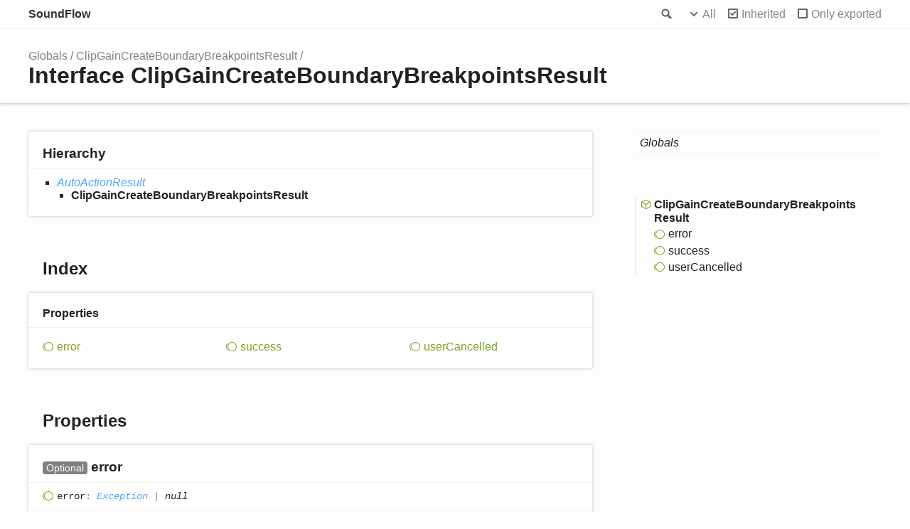

--- FILE ---
content_type: text/html; charset=utf-8
request_url: https://soundflow.org/docs/api/interfaces/clipgaincreateboundarybreakpointsresult
body_size: 1148
content:
<!doctype html>
<html class="default no-js">
<head>
	<meta charset="utf-8">
	<meta http-equiv="X-UA-Compatible" content="IE=edge">
	<title>ClipGainCreateBoundaryBreakpointsResult | SoundFlow</title>
	<meta name="description" content="Documentation for SoundFlow">
	<meta name="viewport" content="width=device-width, initial-scale=1">
	<link rel="stylesheet" href="/docs/api/assets/css/main.css">
</head>
<body>
<header>
	<div class="tsd-page-toolbar">
		<div class="container">
			<div class="table-wrap">
				<div class="table-cell" id="tsd-search" data-index="/docs/api/assets/js/search.json" data-base="..">
					<div class="field">
						<label for="tsd-search-field" class="tsd-widget search no-caption">Search</label>
						<input id="tsd-search-field" type="text" />
					</div>
					<ul class="results">
						<li class="state loading">Preparing search index...</li>
						<li class="state failure">The search index is not available</li>
					</ul>
					<a href="../index" class="title">SoundFlow</a>
				</div>
				<div class="table-cell" id="tsd-widgets">
					<div id="tsd-filter">
						<a href="#" class="tsd-widget options no-caption" data-toggle="options">Options</a>
						<div class="tsd-filter-group">
							<div class="tsd-select" id="tsd-filter-visibility">
								<span class="tsd-select-label">All</span>
								<ul class="tsd-select-list">
									<li data-value="public">Public</li>
									<li data-value="protected">Public/Protected</li>
									<li data-value="private" class="selected">All</li>
								</ul>
							</div>
							<input type="checkbox" id="tsd-filter-inherited" checked />
							<label class="tsd-widget" for="tsd-filter-inherited">Inherited</label>
							<input type="checkbox" id="tsd-filter-only-exported" />
							<label class="tsd-widget" for="tsd-filter-only-exported">Only exported</label>
						</div>
					</div>
					<a href="#" class="tsd-widget menu no-caption" data-toggle="menu">Menu</a>
				</div>
			</div>
		</div>
	</div>
	<div class="tsd-page-title">
		<div class="container">
			<ul class="tsd-breadcrumb">
				<li>
					<a href="../globals">Globals</a>
				</li>
				<li>
					<a href="clipgaincreateboundarybreakpointsresult">ClipGainCreateBoundaryBreakpointsResult</a>
				</li>
			</ul>
			<h1>Interface ClipGainCreateBoundaryBreakpointsResult</h1>
		</div>
	</div>
</header>
<div class="container container-main">
	<div class="row">
		<div class="col-8 col-content">
			<section class="tsd-panel tsd-hierarchy">
				<h3>Hierarchy</h3>
				<ul class="tsd-hierarchy">
					<li>
						<a href="autoactionresult" class="tsd-signature-type">AutoActionResult</a>
						<ul class="tsd-hierarchy">
							<li>
								<span class="target">ClipGainCreateBoundaryBreakpointsResult</span>
							</li>
						</ul>
					</li>
				</ul>
			</section>
			<section class="tsd-panel-group tsd-index-group">
				<h2>Index</h2>
				<section class="tsd-panel tsd-index-panel">
					<div class="tsd-index-content">
						<section class="tsd-index-section tsd-is-inherited">
							<h3>Properties</h3>
							<ul class="tsd-index-list">
								<li class="tsd-kind-property tsd-parent-kind-interface tsd-is-inherited"><a href="clipgaincreateboundarybreakpointsresult#error" class="tsd-kind-icon">error</a></li>
								<li class="tsd-kind-property tsd-parent-kind-interface tsd-is-inherited"><a href="clipgaincreateboundarybreakpointsresult#success" class="tsd-kind-icon">success</a></li>
								<li class="tsd-kind-property tsd-parent-kind-interface tsd-is-inherited"><a href="clipgaincreateboundarybreakpointsresult#usercancelled" class="tsd-kind-icon">user<wbr>Cancelled</a></li>
							</ul>
						</section>
					</div>
				</section>
			</section>
			<section class="tsd-panel-group tsd-member-group tsd-is-inherited">
				<h2>Properties</h2>
				<section class="tsd-panel tsd-member tsd-kind-property tsd-parent-kind-interface tsd-is-inherited">
					<a name="error" class="tsd-anchor"></a>
					<h3><span class="tsd-flag ts-flagOptional">Optional</span> error</h3>
					<div class="tsd-signature tsd-kind-icon">error<span class="tsd-signature-symbol">:</span> <a href="exception" class="tsd-signature-type">Exception</a><span class="tsd-signature-symbol"> | </span><span class="tsd-signature-type">null</span></div>
					<aside class="tsd-sources">
						<p>Inherited from <a href="autoactionresult">AutoActionResult</a>.<a href="autoactionresult#error">error</a></p>
						<ul>
							<li>Defined in sfgui/app/_data/typings-web.d.ts:8</li>
						</ul>
					</aside>
				</section>
				<section class="tsd-panel tsd-member tsd-kind-property tsd-parent-kind-interface tsd-is-inherited">
					<a name="success" class="tsd-anchor"></a>
					<h3><span class="tsd-flag ts-flagOptional">Optional</span> success</h3>
					<div class="tsd-signature tsd-kind-icon">success<span class="tsd-signature-symbol">:</span> <span class="tsd-signature-type">boolean</span><span class="tsd-signature-symbol"> | </span><span class="tsd-signature-type">null</span></div>
					<aside class="tsd-sources">
						<p>Inherited from <a href="autoactionresult">AutoActionResult</a>.<a href="autoactionresult#success">success</a></p>
						<ul>
							<li>Defined in sfgui/app/_data/typings-web.d.ts:7</li>
						</ul>
					</aside>
				</section>
				<section class="tsd-panel tsd-member tsd-kind-property tsd-parent-kind-interface tsd-is-inherited">
					<a name="usercancelled" class="tsd-anchor"></a>
					<h3><span class="tsd-flag ts-flagOptional">Optional</span> user<wbr>Cancelled</h3>
					<div class="tsd-signature tsd-kind-icon">user<wbr>Cancelled<span class="tsd-signature-symbol">:</span> <span class="tsd-signature-type">boolean</span><span class="tsd-signature-symbol"> | </span><span class="tsd-signature-type">null</span></div>
					<aside class="tsd-sources">
						<p>Inherited from <a href="autoactionresult">AutoActionResult</a>.<a href="autoactionresult#usercancelled">userCancelled</a></p>
						<ul>
							<li>Defined in sfgui/app/_data/typings-web.d.ts:9</li>
						</ul>
					</aside>
				</section>
			</section>
		</div>
		<div class="col-4 col-menu menu-sticky-wrap menu-highlight">
			<nav class="tsd-navigation primary">
				<ul>
					<li class="globals  ">
						<a href="../globals"><em>Globals</em></a>
					</li>
				</ul>
			</nav>
			<nav class="tsd-navigation secondary menu-sticky">
				<ul class="before-current">
				</ul>
				<ul class="current">
					<li class="current tsd-kind-interface">
						<a href="clipgaincreateboundarybreakpointsresult" class="tsd-kind-icon">Clip<wbr>Gain<wbr>Create<wbr>Boundary<wbr>Breakpoints<wbr>Result</a>
						<ul>
							<li class=" tsd-kind-property tsd-parent-kind-interface tsd-is-inherited">
								<a href="clipgaincreateboundarybreakpointsresult#error" class="tsd-kind-icon">error</a>
							</li>
							<li class=" tsd-kind-property tsd-parent-kind-interface tsd-is-inherited">
								<a href="clipgaincreateboundarybreakpointsresult#success" class="tsd-kind-icon">success</a>
							</li>
							<li class=" tsd-kind-property tsd-parent-kind-interface tsd-is-inherited">
								<a href="clipgaincreateboundarybreakpointsresult#usercancelled" class="tsd-kind-icon">user<wbr>Cancelled</a>
							</li>
						</ul>
					</li>
				</ul>
				<ul class="after-current">
				</ul>
			</nav>
		</div>
	</div>
</div>
<footer class="with-border-bottom">
	<div class="container">
		<h2>Legend</h2>
		<div class="tsd-legend-group">
			<ul class="tsd-legend">
				<li class="tsd-kind-property tsd-parent-kind-interface"><span class="tsd-kind-icon">Property</span></li>
				<li class="tsd-kind-method tsd-parent-kind-interface"><span class="tsd-kind-icon">Method</span></li>
			</ul>
		</div>
	</div>
</footer>
<div class="container tsd-generator">
	<p>Generated using <a href="https://typedoc.org/" target="_blank">TypeDoc</a></p>
</div>
<div class="overlay"></div>
<script src="/docs/api/assets/js/main.js"></script>
</body>
</html>

--- FILE ---
content_type: text/javascript; charset=utf-8
request_url: https://soundflow.org/docs/api/assets/js/main.js
body_size: 11497
content:
!function(){var e=function(t){var r=new e.Builder;return r.pipeline.add(e.trimmer,e.stopWordFilter,e.stemmer),r.searchPipeline.add(e.stemmer),t.call(r,r),r.build()};e.version="2.3.7",e.utils={},e.utils.warn=function(e){return function(t){e.console&&console.warn&&console.warn(t)}}(this),e.utils.asString=function(e){return null==e?"":e.toString()},e.utils.clone=function(e){if(null==e)return e;for(var t=Object.create(null),r=Object.keys(e),i=0;i<r.length;i++){var n=r[i],s=e[n];if(Array.isArray(s))t[n]=s.slice();else{if("string"!=typeof s&&"number"!=typeof s&&"boolean"!=typeof s)throw new TypeError("clone is not deep and does not support nested objects");t[n]=s}}return t},e.FieldRef=function(e,t,r){this.docRef=e,this.fieldName=t,this._stringValue=r},e.FieldRef.joiner="/",e.FieldRef.fromString=function(t){var r=t.indexOf(e.FieldRef.joiner);if(-1===r)throw"malformed field ref string";var i=t.slice(0,r),n=t.slice(r+1);return new e.FieldRef(n,i,t)},e.FieldRef.prototype.toString=function(){return null==this._stringValue&&(this._stringValue=this.fieldName+e.FieldRef.joiner+this.docRef),this._stringValue},e.Set=function(e){if(this.elements=Object.create(null),e){this.length=e.length;for(var t=0;t<this.length;t++)this.elements[e[t]]=!0}else this.length=0},e.Set.complete={intersect:function(e){return e},union:function(e){return e},contains:function(){return!0}},e.Set.empty={intersect:function(){return this},union:function(e){return e},contains:function(){return!1}},e.Set.prototype.contains=function(e){return!!this.elements[e]},e.Set.prototype.intersect=function(t){var r,i,n,s=[];if(t===e.Set.complete)return this;if(t===e.Set.empty)return t;i=this.length<t.length?(r=this,t):(r=t,this),n=Object.keys(r.elements);for(var o=0;o<n.length;o++){var a=n[o];a in i.elements&&s.push(a)}return new e.Set(s)},e.Set.prototype.union=function(t){return t===e.Set.complete?e.Set.complete:t===e.Set.empty?this:new e.Set(Object.keys(this.elements).concat(Object.keys(t.elements)))},e.idf=function(e,t){var r=0;for(var i in e)"_index"!=i&&(r+=Object.keys(e[i]).length);var n=(t-r+.5)/(r+.5);return Math.log(1+Math.abs(n))},e.Token=function(e,t){this.str=e||"",this.metadata=t||{}},e.Token.prototype.toString=function(){return this.str},e.Token.prototype.update=function(e){return this.str=e(this.str,this.metadata),this},e.Token.prototype.clone=function(t){return t=t||function(e){return e},new e.Token(t(this.str,this.metadata),this.metadata)},e.tokenizer=function(t,r){if(null==t||null==t)return[];if(Array.isArray(t))return t.map(function(t){return new e.Token(e.utils.asString(t).toLowerCase(),e.utils.clone(r))});for(var i=t.toString().toLowerCase(),n=i.length,s=[],o=0,a=0;o<=n;o++){var l=o-a;if(i.charAt(o).match(e.tokenizer.separator)||o==n){if(0<l){var c=e.utils.clone(r)||{};c.position=[a,l],c.index=s.length,s.push(new e.Token(i.slice(a,o),c))}a=o+1}}return s},e.tokenizer.separator=/[\s\-]+/,e.Pipeline=function(){this._stack=[]},e.Pipeline.registeredFunctions=Object.create(null),e.Pipeline.registerFunction=function(t,r){r in this.registeredFunctions&&e.utils.warn("Overwriting existing registered function: "+r),t.label=r,e.Pipeline.registeredFunctions[t.label]=t},e.Pipeline.warnIfFunctionNotRegistered=function(t){t.label&&t.label in this.registeredFunctions||e.utils.warn("Function is not registered with pipeline. This may cause problems when serialising the index.\n",t)},e.Pipeline.load=function(t){var r=new e.Pipeline;return t.forEach(function(t){var i=e.Pipeline.registeredFunctions[t];if(!i)throw new Error("Cannot load unregistered function: "+t);r.add(i)}),r},e.Pipeline.prototype.add=function(){Array.prototype.slice.call(arguments).forEach(function(t){e.Pipeline.warnIfFunctionNotRegistered(t),this._stack.push(t)},this)},e.Pipeline.prototype.after=function(t,r){e.Pipeline.warnIfFunctionNotRegistered(r);var i=this._stack.indexOf(t);if(-1==i)throw new Error("Cannot find existingFn");i+=1,this._stack.splice(i,0,r)},e.Pipeline.prototype.before=function(t,r){e.Pipeline.warnIfFunctionNotRegistered(r);var i=this._stack.indexOf(t);if(-1==i)throw new Error("Cannot find existingFn");this._stack.splice(i,0,r)},e.Pipeline.prototype.remove=function(e){var t=this._stack.indexOf(e);-1!=t&&this._stack.splice(t,1)},e.Pipeline.prototype.run=function(e){for(var t=this._stack.length,r=0;r<t;r++){for(var i=this._stack[r],n=[],s=0;s<e.length;s++){var o=i(e[s],s,e);if(null!=o&&""!==o)if(Array.isArray(o))for(var a=0;a<o.length;a++)n.push(o[a]);else n.push(o)}e=n}return e},e.Pipeline.prototype.runString=function(t,r){var i=new e.Token(t,r);return this.run([i]).map(function(e){return e.toString()})},e.Pipeline.prototype.reset=function(){this._stack=[]},e.Pipeline.prototype.toJSON=function(){return this._stack.map(function(t){return e.Pipeline.warnIfFunctionNotRegistered(t),t.label})},e.Vector=function(e){this._magnitude=0,this.elements=e||[]},e.Vector.prototype.positionForIndex=function(e){if(0==this.elements.length)return 0;for(var t=0,r=this.elements.length/2,i=r-t,n=Math.floor(i/2),s=this.elements[2*n];1<i&&(s<e&&(t=n),e<s&&(r=n),s!=e);)i=r-t,n=t+Math.floor(i/2),s=this.elements[2*n];return s==e?2*n:e<s?2*n:s<e?2*(n+1):void 0},e.Vector.prototype.insert=function(e,t){this.upsert(e,t,function(){throw"duplicate index"})},e.Vector.prototype.upsert=function(e,t,r){this._magnitude=0;var i=this.positionForIndex(e);this.elements[i]==e?this.elements[i+1]=r(this.elements[i+1],t):this.elements.splice(i,0,e,t)},e.Vector.prototype.magnitude=function(){if(this._magnitude)return this._magnitude;for(var e=0,t=this.elements.length,r=1;r<t;r+=2){var i=this.elements[r];e+=i*i}return this._magnitude=Math.sqrt(e)},e.Vector.prototype.dot=function(e){for(var t=0,r=this.elements,i=e.elements,n=r.length,s=i.length,o=0,a=0,u=0,l=0;u<n&&l<s;)(o=r[u])<(a=i[l])?u+=2:a<o?l+=2:o==a&&(t+=r[u+1]*i[l+1],u+=2,l+=2);return t},e.Vector.prototype.similarity=function(e){return this.dot(e)/this.magnitude()||0},e.Vector.prototype.toArray=function(){for(var e=new Array(this.elements.length/2),t=1,r=0;t<this.elements.length;t+=2,r++)e[r]=this.elements[t];return e},e.Vector.prototype.toJSON=function(){return this.elements},e.stemmer=function(){var e={ational:"ate",tional:"tion",enci:"ence",anci:"ance",izer:"ize",bli:"ble",alli:"al",entli:"ent",eli:"e",ousli:"ous",ization:"ize",ation:"ate",ator:"ate",alism:"al",iveness:"ive",fulness:"ful",ousness:"ous",aliti:"al",iviti:"ive",biliti:"ble",logi:"log"},t={icate:"ic",ative:"",alize:"al",iciti:"ic",ical:"ic",ful:"",ness:""},i="[aeiouy]",n="[^aeiou][^aeiouy]*",c=new RegExp("^([^aeiou][^aeiouy]*)?[aeiouy][aeiou]*[^aeiou][^aeiouy]*"),h=new RegExp("^([^aeiou][^aeiouy]*)?[aeiouy][aeiou]*[^aeiou][^aeiouy]*[aeiouy][aeiou]*[^aeiou][^aeiouy]*"),d=new RegExp("^([^aeiou][^aeiouy]*)?[aeiouy][aeiou]*[^aeiou][^aeiouy]*([aeiouy][aeiou]*)?$"),f=new RegExp("^([^aeiou][^aeiouy]*)?[aeiouy]"),p=/^(.+?)(ss|i)es$/,y=/^(.+?)([^s])s$/,m=/^(.+?)eed$/,v=/^(.+?)(ed|ing)$/,g=/.$/,x=/(at|bl|iz)$/,w=new RegExp("([^aeiouylsz])\\1$"),Q=new RegExp("^"+n+i+"[^aeiouwxy]$"),k=/^(.+?[^aeiou])y$/,S=/^(.+?)(ational|tional|enci|anci|izer|bli|alli|entli|eli|ousli|ization|ation|ator|alism|iveness|fulness|ousness|aliti|iviti|biliti|logi)$/,E=/^(.+?)(icate|ative|alize|iciti|ical|ful|ness)$/,L=/^(.+?)(al|ance|ence|er|ic|able|ible|ant|ement|ment|ent|ou|ism|ate|iti|ous|ive|ize)$/,b=/^(.+?)(s|t)(ion)$/,P=/^(.+?)e$/,T=/ll$/,O=new RegExp("^"+n+i+"[^aeiouwxy]$"),I=function(r){var i,n,s,o,a,u,l;if(r.length<3)return r;if("y"==(s=r.substr(0,1))&&(r=s.toUpperCase()+r.substr(1)),a=y,(o=p).test(r)?r=r.replace(o,"$1$2"):a.test(r)&&(r=r.replace(a,"$1$2")),a=v,(o=m).test(r)){var I=o.exec(r);(o=c).test(I[1])&&(o=g,r=r.replace(o,""))}else if(a.test(r)){i=(I=a.exec(r))[1],(a=f).test(i)&&(u=w,l=Q,(a=x).test(r=i)?r+="e":u.test(r)?(o=g,r=r.replace(o,"")):l.test(r)&&(r+="e"))}(o=k).test(r)&&(r=(i=(I=o.exec(r))[1])+"i");(o=S).test(r)&&(i=(I=o.exec(r))[1],n=I[2],(o=c).test(i)&&(r=i+e[n]));(o=E).test(r)&&(i=(I=o.exec(r))[1],n=I[2],(o=c).test(i)&&(r=i+t[n]));if(a=b,(o=L).test(r))i=(I=o.exec(r))[1],(o=h).test(i)&&(r=i);else if(a.test(r)){i=(I=a.exec(r))[1]+I[2],(a=h).test(i)&&(r=i)}(o=P).test(r)&&(i=(I=o.exec(r))[1],a=d,u=O,((o=h).test(i)||a.test(i)&&!u.test(i))&&(r=i));return a=h,(o=T).test(r)&&a.test(r)&&(o=g,r=r.replace(o,"")),"y"==s&&(r=s.toLowerCase()+r.substr(1)),r};return function(e){return e.update(I)}}(),e.Pipeline.registerFunction(e.stemmer,"stemmer"),e.generateStopWordFilter=function(e){var t=e.reduce(function(e,t){return e[t]=t,e},{});return function(e){if(e&&t[e.toString()]!==e.toString())return e}},e.stopWordFilter=e.generateStopWordFilter(["a","able","about","across","after","all","almost","also","am","among","an","and","any","are","as","at","be","because","been","but","by","can","cannot","could","dear","did","do","does","either","else","ever","every","for","from","get","got","had","has","have","he","her","hers","him","his","how","however","i","if","in","into","is","it","its","just","least","let","like","likely","may","me","might","most","must","my","neither","no","nor","not","of","off","often","on","only","or","other","our","own","rather","said","say","says","she","should","since","so","some","than","that","the","their","them","then","there","these","they","this","tis","to","too","twas","us","wants","was","we","were","what","when","where","which","while","who","whom","why","will","with","would","yet","you","your"]),e.Pipeline.registerFunction(e.stopWordFilter,"stopWordFilter"),e.trimmer=function(e){return e.update(function(e){return e.replace(/^\W+/,"").replace(/\W+$/,"")})},e.Pipeline.registerFunction(e.trimmer,"trimmer"),e.TokenSet=function(){this.final=!1,this.edges={},this.id=e.TokenSet._nextId,e.TokenSet._nextId+=1},e.TokenSet._nextId=1,e.TokenSet.fromArray=function(t){for(var r=new e.TokenSet.Builder,i=0,n=t.length;i<n;i++)r.insert(t[i]);return r.finish(),r.root},e.TokenSet.fromClause=function(t){return"editDistance"in t?e.TokenSet.fromFuzzyString(t.term,t.editDistance):e.TokenSet.fromString(t.term)},e.TokenSet.fromFuzzyString=function(t,r){for(var i=new e.TokenSet,n=[{node:i,editsRemaining:r,str:t}];n.length;){var s=n.pop();if(0<s.str.length){var o,a=s.str.charAt(0);a in s.node.edges?o=s.node.edges[a]:(o=new e.TokenSet,s.node.edges[a]=o),1==s.str.length&&(o.final=!0),n.push({node:o,editsRemaining:s.editsRemaining,str:s.str.slice(1)})}if(0!=s.editsRemaining){if("*"in s.node.edges)var u=s.node.edges["*"];else{u=new e.TokenSet;s.node.edges["*"]=u}if(0==s.str.length&&(u.final=!0),n.push({node:u,editsRemaining:s.editsRemaining-1,str:s.str}),1<s.str.length&&n.push({node:s.node,editsRemaining:s.editsRemaining-1,str:s.str.slice(1)}),1==s.str.length&&(s.node.final=!0),1<=s.str.length){if("*"in s.node.edges)var l=s.node.edges["*"];else{l=new e.TokenSet;s.node.edges["*"]=l}1==s.str.length&&(l.final=!0),n.push({node:l,editsRemaining:s.editsRemaining-1,str:s.str.slice(1)})}if(1<s.str.length){var c,h=s.str.charAt(0),d=s.str.charAt(1);d in s.node.edges?c=s.node.edges[d]:(c=new e.TokenSet,s.node.edges[d]=c),1==s.str.length&&(c.final=!0),n.push({node:c,editsRemaining:s.editsRemaining-1,str:h+s.str.slice(2)})}}}return i},e.TokenSet.fromString=function(t){for(var r=new e.TokenSet,i=r,n=0,s=t.length;n<s;n++){var o=t[n],a=n==s-1;if("*"==o)(r.edges[o]=r).final=a;else{var u=new e.TokenSet;u.final=a,r.edges[o]=u,r=u}}return i},e.TokenSet.prototype.toArray=function(){for(var e=[],t=[{prefix:"",node:this}];t.length;){var r=t.pop(),i=Object.keys(r.node.edges),n=i.length;r.node.final&&(r.prefix.charAt(0),e.push(r.prefix));for(var s=0;s<n;s++){var o=i[s];t.push({prefix:r.prefix.concat(o),node:r.node.edges[o]})}}return e},e.TokenSet.prototype.toString=function(){if(this._str)return this._str;for(var e=this.final?"1":"0",t=Object.keys(this.edges).sort(),r=t.length,i=0;i<r;i++){var n=t[i];e=e+n+this.edges[n].id}return e},e.TokenSet.prototype.intersect=function(t){for(var r=new e.TokenSet,i=void 0,n=[{qNode:t,output:r,node:this}];n.length;){i=n.pop();for(var s=Object.keys(i.qNode.edges),o=s.length,a=Object.keys(i.node.edges),u=a.length,l=0;l<o;l++)for(var c=s[l],h=0;h<u;h++){var d=a[h];if(d==c||"*"==c){var f=i.node.edges[d],p=i.qNode.edges[c],y=f.final&&p.final,m=void 0;d in i.output.edges?(m=i.output.edges[d]).final=m.final||y:((m=new e.TokenSet).final=y,i.output.edges[d]=m),n.push({qNode:p,output:m,node:f})}}}return r},e.TokenSet.Builder=function(){this.previousWord="",this.root=new e.TokenSet,this.uncheckedNodes=[],this.minimizedNodes={}},e.TokenSet.Builder.prototype.insert=function(t){var r,i=0;if(t<this.previousWord)throw new Error("Out of order word insertion");for(var n=0;n<t.length&&n<this.previousWord.length&&t[n]==this.previousWord[n];n++)i++;this.minimize(i),r=0==this.uncheckedNodes.length?this.root:this.uncheckedNodes[this.uncheckedNodes.length-1].child;for(n=i;n<t.length;n++){var s=new e.TokenSet,o=t[n];r.edges[o]=s,this.uncheckedNodes.push({parent:r,char:o,child:s}),r=s}r.final=!0,this.previousWord=t},e.TokenSet.Builder.prototype.finish=function(){this.minimize(0)},e.TokenSet.Builder.prototype.minimize=function(e){for(var t=this.uncheckedNodes.length-1;e<=t;t--){var r=this.uncheckedNodes[t],i=r.child.toString();i in this.minimizedNodes?r.parent.edges[r.char]=this.minimizedNodes[i]:(r.child._str=i,this.minimizedNodes[i]=r.child),this.uncheckedNodes.pop()}},e.Index=function(e){this.invertedIndex=e.invertedIndex,this.fieldVectors=e.fieldVectors,this.tokenSet=e.tokenSet,this.fields=e.fields,this.pipeline=e.pipeline},e.Index.prototype.search=function(t){return this.query(function(r){new e.QueryParser(t,r).parse()})},e.Index.prototype.query=function(t){for(var r=new e.Query(this.fields),i=Object.create(null),n=Object.create(null),s=Object.create(null),o=Object.create(null),a=Object.create(null),u=0;u<this.fields.length;u++)n[this.fields[u]]=new e.Vector;t.call(r,r);for(u=0;u<r.clauses.length;u++){var c,l=r.clauses[u],h=e.Set.complete;c=l.usePipeline?this.pipeline.runString(l.term,{fields:l.fields}):[l.term];for(var d=0;d<c.length;d++){var f=c[d];l.term=f;var p=e.TokenSet.fromClause(l),y=this.tokenSet.intersect(p).toArray();if(0===y.length&&l.presence===e.Query.presence.REQUIRED){for(var m=0;m<l.fields.length;m++){o[v=l.fields[m]]=e.Set.empty}break}for(var g=0;g<y.length;g++){var x=y[g],w=this.invertedIndex[x],Q=w._index;for(m=0;m<l.fields.length;m++){var k=w[v=l.fields[m]],S=Object.keys(k),E=x+"/"+v,L=new e.Set(S);if(l.presence==e.Query.presence.REQUIRED&&(h=h.union(L),void 0===o[v]&&(o[v]=e.Set.complete)),l.presence!=e.Query.presence.PROHIBITED){if(n[v].upsert(Q,l.boost,function(e,t){return e+t}),!s[E]){for(var b=0;b<S.length;b++){var P,T=S[b],O=new e.FieldRef(T,v),I=k[T];void 0===(P=i[O])?i[O]=new e.MatchData(x,v,I):P.add(x,v,I)}s[E]=!0}}else void 0===a[v]&&(a[v]=e.Set.empty),a[v]=a[v].union(L)}}}if(l.presence===e.Query.presence.REQUIRED)for(m=0;m<l.fields.length;m++){o[v=l.fields[m]]=o[v].intersect(h)}}var R=e.Set.complete,F=e.Set.empty;for(u=0;u<this.fields.length;u++){var v;o[v=this.fields[u]]&&(R=R.intersect(o[v])),a[v]&&(F=F.union(a[v]))}var C=Object.keys(i),N=[],_=Object.create(null);if(r.isNegated()){C=Object.keys(this.fieldVectors);for(u=0;u<C.length;u++){O=C[u];var j=e.FieldRef.fromString(O);i[O]=new e.MatchData}}for(u=0;u<C.length;u++){var D=(j=e.FieldRef.fromString(C[u])).docRef;if(R.contains(D)&&!F.contains(D)){var A,B=this.fieldVectors[j],V=n[j.fieldName].similarity(B);if(void 0!==(A=_[D]))A.score+=V,A.matchData.combine(i[j]);else{var z={ref:D,score:V,matchData:i[j]};_[D]=z,N.push(z)}}}return N.sort(function(e,t){return t.score-e.score})},e.Index.prototype.toJSON=function(){var t=Object.keys(this.invertedIndex).sort().map(function(e){return[e,this.invertedIndex[e]]},this),r=Object.keys(this.fieldVectors).map(function(e){return[e,this.fieldVectors[e].toJSON()]},this);return{version:e.version,fields:this.fields,fieldVectors:r,invertedIndex:t,pipeline:this.pipeline.toJSON()}},e.Index.load=function(t){var r={},i={},n=t.fieldVectors,s=Object.create(null),o=t.invertedIndex,a=new e.TokenSet.Builder,u=e.Pipeline.load(t.pipeline);t.version!=e.version&&e.utils.warn("Version mismatch when loading serialised index. Current version of lunr '"+e.version+"' does not match serialized index '"+t.version+"'");for(var l=0;l<n.length;l++){var h=(c=n[l])[0],d=c[1];i[h]=new e.Vector(d)}for(l=0;l<o.length;l++){var c,f=(c=o[l])[0],p=c[1];a.insert(f),s[f]=p}return a.finish(),r.fields=t.fields,r.fieldVectors=i,r.invertedIndex=s,r.tokenSet=a.root,r.pipeline=u,new e.Index(r)},e.Builder=function(){this._ref="id",this._fields=Object.create(null),this._documents=Object.create(null),this.invertedIndex=Object.create(null),this.fieldTermFrequencies={},this.fieldLengths={},this.tokenizer=e.tokenizer,this.pipeline=new e.Pipeline,this.searchPipeline=new e.Pipeline,this.documentCount=0,this._b=.75,this._k1=1.2,this.termIndex=0,this.metadataWhitelist=[]},e.Builder.prototype.ref=function(e){this._ref=e},e.Builder.prototype.field=function(e,t){if(/\//.test(e))throw new RangeError("Field '"+e+"' contains illegal character '/'");this._fields[e]=t||{}},e.Builder.prototype.b=function(e){this._b=e<0?0:1<e?1:e},e.Builder.prototype.k1=function(e){this._k1=e},e.Builder.prototype.add=function(t,r){var i=t[this._ref],n=Object.keys(this._fields);this._documents[i]=r||{},this.documentCount+=1;for(var s=0;s<n.length;s++){var o=n[s],a=this._fields[o].extractor,u=a?a(t):t[o],l=this.tokenizer(u,{fields:[o]}),c=this.pipeline.run(l),h=new e.FieldRef(i,o),d=Object.create(null);this.fieldTermFrequencies[h]=d,this.fieldLengths[h]=0,this.fieldLengths[h]+=c.length;for(var f=0;f<c.length;f++){var p=c[f];if(null==d[p]&&(d[p]=0),d[p]+=1,null==this.invertedIndex[p]){var y=Object.create(null);y._index=this.termIndex,this.termIndex+=1;for(var m=0;m<n.length;m++)y[n[m]]=Object.create(null);this.invertedIndex[p]=y}null==this.invertedIndex[p][o][i]&&(this.invertedIndex[p][o][i]=Object.create(null));for(var v=0;v<this.metadataWhitelist.length;v++){var g=this.metadataWhitelist[v],x=p.metadata[g];null==this.invertedIndex[p][o][i][g]&&(this.invertedIndex[p][o][i][g]=[]),this.invertedIndex[p][o][i][g].push(x)}}}},e.Builder.prototype.calculateAverageFieldLengths=function(){for(var t=Object.keys(this.fieldLengths),r=t.length,i={},n={},s=0;s<r;s++){var o=e.FieldRef.fromString(t[s]),a=o.fieldName;n[a]||(n[a]=0),n[a]+=1,i[a]||(i[a]=0),i[a]+=this.fieldLengths[o]}var u=Object.keys(this._fields);for(s=0;s<u.length;s++){var l=u[s];i[l]=i[l]/n[l]}this.averageFieldLength=i},e.Builder.prototype.createFieldVectors=function(){for(var t={},r=Object.keys(this.fieldTermFrequencies),i=r.length,n=Object.create(null),s=0;s<i;s++){for(var o=e.FieldRef.fromString(r[s]),a=o.fieldName,u=this.fieldLengths[o],l=new e.Vector,c=this.fieldTermFrequencies[o],h=Object.keys(c),d=h.length,f=this._fields[a].boost||1,p=this._documents[o.docRef].boost||1,y=0;y<d;y++){var m,v,g,x=h[y],w=c[x],Q=this.invertedIndex[x]._index;void 0===n[x]?(m=e.idf(this.invertedIndex[x],this.documentCount),n[x]=m):m=n[x],v=m*((this._k1+1)*w)/(this._k1*(1-this._b+this._b*(u/this.averageFieldLength[a]))+w),v*=f,v*=p,g=Math.round(1e3*v)/1e3,l.insert(Q,g)}t[o]=l}this.fieldVectors=t},e.Builder.prototype.createTokenSet=function(){this.tokenSet=e.TokenSet.fromArray(Object.keys(this.invertedIndex).sort())},e.Builder.prototype.build=function(){return this.calculateAverageFieldLengths(),this.createFieldVectors(),this.createTokenSet(),new e.Index({invertedIndex:this.invertedIndex,fieldVectors:this.fieldVectors,tokenSet:this.tokenSet,fields:Object.keys(this._fields),pipeline:this.searchPipeline})},e.Builder.prototype.use=function(e){var t=Array.prototype.slice.call(arguments,1);t.unshift(this),e.apply(this,t)},e.MatchData=function(e,t,r){for(var i=Object.create(null),n=Object.keys(r||{}),s=0;s<n.length;s++){var o=n[s];i[o]=r[o].slice()}this.metadata=Object.create(null),void 0!==e&&(this.metadata[e]=Object.create(null),this.metadata[e][t]=i)},e.MatchData.prototype.combine=function(e){for(var t=Object.keys(e.metadata),r=0;r<t.length;r++){var i=t[r],n=Object.keys(e.metadata[i]);null==this.metadata[i]&&(this.metadata[i]=Object.create(null));for(var s=0;s<n.length;s++){var o=n[s],a=Object.keys(e.metadata[i][o]);null==this.metadata[i][o]&&(this.metadata[i][o]=Object.create(null));for(var u=0;u<a.length;u++){var l=a[u];null==this.metadata[i][o][l]?this.metadata[i][o][l]=e.metadata[i][o][l]:this.metadata[i][o][l]=this.metadata[i][o][l].concat(e.metadata[i][o][l])}}}},e.MatchData.prototype.add=function(e,t,r){if(!(e in this.metadata))return this.metadata[e]=Object.create(null),void(this.metadata[e][t]=r);if(t in this.metadata[e])for(var i=Object.keys(r),n=0;n<i.length;n++){var s=i[n];s in this.metadata[e][t]?this.metadata[e][t][s]=this.metadata[e][t][s].concat(r[s]):this.metadata[e][t][s]=r[s]}else this.metadata[e][t]=r},e.Query=function(e){this.clauses=[],this.allFields=e},e.Query.wildcard=new String("*"),e.Query.wildcard.NONE=0,e.Query.wildcard.LEADING=1,e.Query.wildcard.TRAILING=2,e.Query.presence={OPTIONAL:1,REQUIRED:2,PROHIBITED:3},e.Query.prototype.clause=function(t){return"fields"in t||(t.fields=this.allFields),"boost"in t||(t.boost=1),"usePipeline"in t||(t.usePipeline=!0),"wildcard"in t||(t.wildcard=e.Query.wildcard.NONE),t.wildcard&e.Query.wildcard.LEADING&&t.term.charAt(0)!=e.Query.wildcard&&(t.term="*"+t.term),t.wildcard&e.Query.wildcard.TRAILING&&t.term.slice(-1)!=e.Query.wildcard&&(t.term=t.term+"*"),"presence"in t||(t.presence=e.Query.presence.OPTIONAL),this.clauses.push(t),this},e.Query.prototype.isNegated=function(){for(var t=0;t<this.clauses.length;t++)if(this.clauses[t].presence!=e.Query.presence.PROHIBITED)return!1;return!0},e.Query.prototype.term=function(t,r){if(Array.isArray(t))return t.forEach(function(t){this.term(t,e.utils.clone(r))},this),this;var i=r||{};return i.term=t.toString(),this.clause(i),this},e.QueryParseError=function(e,t,r){this.name="QueryParseError",this.message=e,this.start=t,this.end=r},e.QueryParseError.prototype=new Error,e.QueryLexer=function(e){this.lexemes=[],this.str=e,this.length=e.length,this.pos=0,this.start=0,this.escapeCharPositions=[]},e.QueryLexer.prototype.run=function(){for(var t=e.QueryLexer.lexText;t;)t=t(this)},e.QueryLexer.prototype.sliceString=function(){for(var e=[],t=this.start,r=this.pos,i=0;i<this.escapeCharPositions.length;i++)r=this.escapeCharPositions[i],e.push(this.str.slice(t,r)),t=r+1;return e.push(this.str.slice(t,this.pos)),this.escapeCharPositions.length=0,e.join("")},e.QueryLexer.prototype.emit=function(e){this.lexemes.push({type:e,str:this.sliceString(),start:this.start,end:this.pos}),this.start=this.pos},e.QueryLexer.prototype.escapeCharacter=function(){this.escapeCharPositions.push(this.pos-1),this.pos+=1},e.QueryLexer.prototype.next=function(){if(this.pos>=this.length)return e.QueryLexer.EOS;var t=this.str.charAt(this.pos);return this.pos+=1,t},e.QueryLexer.prototype.width=function(){return this.pos-this.start},e.QueryLexer.prototype.ignore=function(){this.start==this.pos&&(this.pos+=1),this.start=this.pos},e.QueryLexer.prototype.backup=function(){this.pos-=1},e.QueryLexer.prototype.acceptDigitRun=function(){for(var t,r;47<(r=(t=this.next()).charCodeAt(0))&&r<58;);t!=e.QueryLexer.EOS&&this.backup()},e.QueryLexer.prototype.more=function(){return this.pos<this.length},e.QueryLexer.EOS="EOS",e.QueryLexer.FIELD="FIELD",e.QueryLexer.TERM="TERM",e.QueryLexer.EDIT_DISTANCE="EDIT_DISTANCE",e.QueryLexer.BOOST="BOOST",e.QueryLexer.PRESENCE="PRESENCE",e.QueryLexer.lexField=function(t){return t.backup(),t.emit(e.QueryLexer.FIELD),t.ignore(),e.QueryLexer.lexText},e.QueryLexer.lexTerm=function(t){if(1<t.width()&&(t.backup(),t.emit(e.QueryLexer.TERM)),t.ignore(),t.more())return e.QueryLexer.lexText},e.QueryLexer.lexEditDistance=function(t){return t.ignore(),t.acceptDigitRun(),t.emit(e.QueryLexer.EDIT_DISTANCE),e.QueryLexer.lexText},e.QueryLexer.lexBoost=function(t){return t.ignore(),t.acceptDigitRun(),t.emit(e.QueryLexer.BOOST),e.QueryLexer.lexText},e.QueryLexer.lexEOS=function(t){0<t.width()&&t.emit(e.QueryLexer.TERM)},e.QueryLexer.termSeparator=e.tokenizer.separator,e.QueryLexer.lexText=function(t){for(;;){var r=t.next();if(r==e.QueryLexer.EOS)return e.QueryLexer.lexEOS;if(92!=r.charCodeAt(0)){if(":"==r)return e.QueryLexer.lexField;if("~"==r)return t.backup(),0<t.width()&&t.emit(e.QueryLexer.TERM),e.QueryLexer.lexEditDistance;if("^"==r)return t.backup(),0<t.width()&&t.emit(e.QueryLexer.TERM),e.QueryLexer.lexBoost;if("+"==r&&1===t.width())return t.emit(e.QueryLexer.PRESENCE),e.QueryLexer.lexText;if("-"==r&&1===t.width())return t.emit(e.QueryLexer.PRESENCE),e.QueryLexer.lexText;if(r.match(e.QueryLexer.termSeparator))return e.QueryLexer.lexTerm}else t.escapeCharacter()}},e.QueryParser=function(t,r){this.lexer=new e.QueryLexer(t),this.query=r,this.currentClause={},this.lexemeIdx=0},e.QueryParser.prototype.parse=function(){this.lexer.run(),this.lexemes=this.lexer.lexemes;for(var t=e.QueryParser.parseClause;t;)t=t(this);return this.query},e.QueryParser.prototype.peekLexeme=function(){return this.lexemes[this.lexemeIdx]},e.QueryParser.prototype.consumeLexeme=function(){var e=this.peekLexeme();return this.lexemeIdx+=1,e},e.QueryParser.prototype.nextClause=function(){var e=this.currentClause;this.query.clause(e),this.currentClause={}},e.QueryParser.parseClause=function(t){var r=t.peekLexeme();if(null!=r)switch(r.type){case e.QueryLexer.PRESENCE:return e.QueryParser.parsePresence;case e.QueryLexer.FIELD:return e.QueryParser.parseField;case e.QueryLexer.TERM:return e.QueryParser.parseTerm;default:var i="expected either a field or a term, found "+r.type;throw 1<=r.str.length&&(i+=" with value '"+r.str+"'"),new e.QueryParseError(i,r.start,r.end)}},e.QueryParser.parsePresence=function(t){var r=t.consumeLexeme();if(null!=r){switch(r.str){case"-":t.currentClause.presence=e.Query.presence.PROHIBITED;break;case"+":t.currentClause.presence=e.Query.presence.REQUIRED;break;default:var i="unrecognised presence operator'"+r.str+"'";throw new e.QueryParseError(i,r.start,r.end)}var n=t.peekLexeme();if(null==n){i="expecting term or field, found nothing";throw new e.QueryParseError(i,r.start,r.end)}switch(n.type){case e.QueryLexer.FIELD:return e.QueryParser.parseField;case e.QueryLexer.TERM:return e.QueryParser.parseTerm;default:i="expecting term or field, found '"+n.type+"'";throw new e.QueryParseError(i,n.start,n.end)}}},e.QueryParser.parseField=function(t){var r=t.consumeLexeme();if(null!=r){if(-1==t.query.allFields.indexOf(r.str)){var i=t.query.allFields.map(function(e){return"'"+e+"'"}).join(", "),n="unrecognised field '"+r.str+"', possible fields: "+i;throw new e.QueryParseError(n,r.start,r.end)}t.currentClause.fields=[r.str];var s=t.peekLexeme();if(null==s){n="expecting term, found nothing";throw new e.QueryParseError(n,r.start,r.end)}switch(s.type){case e.QueryLexer.TERM:return e.QueryParser.parseTerm;default:n="expecting term, found '"+s.type+"'";throw new e.QueryParseError(n,s.start,s.end)}}},e.QueryParser.parseTerm=function(t){var r=t.consumeLexeme();if(null!=r){t.currentClause.term=r.str.toLowerCase(),-1!=r.str.indexOf("*")&&(t.currentClause.usePipeline=!1);var i=t.peekLexeme();if(null==i)return void t.nextClause();switch(i.type){case e.QueryLexer.TERM:return t.nextClause(),e.QueryParser.parseTerm;case e.QueryLexer.FIELD:return t.nextClause(),e.QueryParser.parseField;case e.QueryLexer.EDIT_DISTANCE:return e.QueryParser.parseEditDistance;case e.QueryLexer.BOOST:return e.QueryParser.parseBoost;case e.QueryLexer.PRESENCE:return t.nextClause(),e.QueryParser.parsePresence;default:var n="Unexpected lexeme type '"+i.type+"'";throw new e.QueryParseError(n,i.start,i.end)}}},e.QueryParser.parseEditDistance=function(t){var r=t.consumeLexeme();if(null!=r){var i=parseInt(r.str,10);if(isNaN(i)){var n="edit distance must be numeric";throw new e.QueryParseError(n,r.start,r.end)}t.currentClause.editDistance=i;var s=t.peekLexeme();if(null==s)return void t.nextClause();switch(s.type){case e.QueryLexer.TERM:return t.nextClause(),e.QueryParser.parseTerm;case e.QueryLexer.FIELD:return t.nextClause(),e.QueryParser.parseField;case e.QueryLexer.EDIT_DISTANCE:return e.QueryParser.parseEditDistance;case e.QueryLexer.BOOST:return e.QueryParser.parseBoost;case e.QueryLexer.PRESENCE:return t.nextClause(),e.QueryParser.parsePresence;default:n="Unexpected lexeme type '"+s.type+"'";throw new e.QueryParseError(n,s.start,s.end)}}},e.QueryParser.parseBoost=function(t){var r=t.consumeLexeme();if(null!=r){var i=parseInt(r.str,10);if(isNaN(i)){var n="boost must be numeric";throw new e.QueryParseError(n,r.start,r.end)}t.currentClause.boost=i;var s=t.peekLexeme();if(null==s)return void t.nextClause();switch(s.type){case e.QueryLexer.TERM:return t.nextClause(),e.QueryParser.parseTerm;case e.QueryLexer.FIELD:return t.nextClause(),e.QueryParser.parseField;case e.QueryLexer.EDIT_DISTANCE:return e.QueryParser.parseEditDistance;case e.QueryLexer.BOOST:return e.QueryParser.parseBoost;case e.QueryLexer.PRESENCE:return t.nextClause(),e.QueryParser.parsePresence;default:n="Unexpected lexeme type '"+s.type+"'";throw new e.QueryParseError(n,s.start,s.end)}}},function(e,t){"function"==typeof define&&define.amd?define(t):"object"==typeof exports?module.exports=t():e.lunr=t()}(this,function(){return e})}();var typedoc,__extends=this&&this.__extends||function(){var extendStatics=function(d,b){return(extendStatics=Object.setPrototypeOf||{__proto__:[]}instanceof Array&&function(d,b){d.__proto__=b}||function(d,b){for(var p in b)b.hasOwnProperty(p)&&(d[p]=b[p])})(d,b)};return function(d,b){function __(){this.constructor=d}extendStatics(d,b),d.prototype=null===b?Object.create(b):(__.prototype=b.prototype,new __)}}();!function(typedoc){var services=[],components=[];typedoc.registerService=function(constructor,name,priority){void 0===priority&&(priority=0),services.push({constructor:constructor,name:name,priority:priority,instance:null}),services.sort(function(a,b){return a.priority-b.priority})},typedoc.registerComponent=function(constructor,selector,priority,namespace){void 0===priority&&(priority=0),void 0===namespace&&(namespace="*"),components.push({selector:selector,constructor:constructor,priority:priority,namespace:namespace}),components.sort(function(a,b){return a.priority-b.priority})};var Application=function(){function Application(){this.createServices(),this.createComponents(document.body)}return Application.prototype.createServices=function(){services.forEach(function(c){c.instance=new c.constructor,typedoc[c.name]=c.instance})},Application.prototype.createComponents=function(context,namespace){void 0===namespace&&(namespace="default"),components.forEach(function(c){c.namespace!=namespace&&"*"!=c.namespace||context.querySelectorAll(c.selector).forEach(function(el){el.dataset.hasInstance||(new c.constructor({el:el}),el.dataset.hasInstance=String(!0))})})},Application}();typedoc.Application=Application}(typedoc||(typedoc={})),function(typedoc){var EventTarget=function(){function EventTarget(){this.listeners={}}return EventTarget.prototype.addEventListener=function(type,callback){type in this.listeners||(this.listeners[type]=[]),this.listeners[type].push(callback)},EventTarget.prototype.removeEventListener=function(type,callback){if(type in this.listeners)for(var stack=this.listeners[type],i=0,l=stack.length;i<l;i++)if(stack[i]===callback)return void stack.splice(i,1)},EventTarget.prototype.dispatchEvent=function(event){if(!(event.type in this.listeners))return!0;for(var stack=this.listeners[event.type].slice(),i=0,l=stack.length;i<l;i++)stack[i].call(this,event);return!event.defaultPrevented},EventTarget}();typedoc.EventTarget=EventTarget}(typedoc||(typedoc={})),function(typedoc){typedoc.throttle=function(fn,wait){void 0===wait&&(wait=100);var time=Date.now();return function(){for(var args=[],_i=0;_i<arguments.length;_i++)args[_i]=arguments[_i];time+wait-Date.now()<0&&(fn.apply(void 0,args),time=Date.now())}}}(typedoc||(typedoc={})),function(typedoc){var Viewport=function(_super){function Viewport(){var _this=_super.call(this)||this;return _this.scrollTop=0,_this.lastY=0,_this.width=0,_this.height=0,_this.showToolbar=!0,_this.toolbar=document.querySelector(".tsd-page-toolbar"),_this.secondaryNav=document.querySelector(".tsd-navigation.secondary"),window.addEventListener("scroll",typedoc.throttle(function(){return _this.onScroll()},10)),window.addEventListener("resize",typedoc.throttle(function(){return _this.onResize()},10)),_this.onResize(),_this.onScroll(),_this}return __extends(Viewport,_super),Viewport.prototype.triggerResize=function(){var event=new CustomEvent("resize",{detail:{width:this.width,height:this.height}});this.dispatchEvent(event)},Viewport.prototype.onResize=function(){this.width=window.innerWidth||0,this.height=window.innerHeight||0;var event=new CustomEvent("resize",{detail:{width:this.width,height:this.height}});this.dispatchEvent(event)},Viewport.prototype.onScroll=function(){this.scrollTop=window.scrollY||0;var event=new CustomEvent("scroll",{detail:{scrollTop:this.scrollTop}});this.dispatchEvent(event),this.hideShowToolbar()},Viewport.prototype.hideShowToolbar=function(){var isShown=this.showToolbar;this.showToolbar=this.lastY>=this.scrollTop||0===this.scrollTop,isShown!==this.showToolbar&&(this.toolbar.classList.toggle("tsd-page-toolbar--hide"),this.secondaryNav.classList.toggle("tsd-navigation--toolbar-hide")),this.lastY=this.scrollTop},Viewport}(typedoc.EventTarget);typedoc.Viewport=Viewport,typedoc.registerService(Viewport,"viewport")}(typedoc||(typedoc={})),function(typedoc){function Component(options){this.el=options.el}typedoc.Component=Component}(typedoc||(typedoc={})),function(typedoc){typedoc.pointerDown="mousedown",typedoc.pointerMove="mousemove",typedoc.pointerUp="mouseup",typedoc.pointerDownPosition={x:0,y:0},typedoc.preventNextClick=!1,typedoc.isPointerDown=!1,typedoc.isPointerTouch=!1,typedoc.hasPointerMoved=!1,typedoc.isMobile=/Android|webOS|iPhone|iPad|iPod|BlackBerry|IEMobile|Opera Mini/i.test(navigator.userAgent),document.documentElement.classList.add(typedoc.isMobile?"is-mobile":"not-mobile"),typedoc.isMobile&&"ontouchstart"in document.documentElement&&(typedoc.isPointerTouch=!0,typedoc.pointerDown="touchstart",typedoc.pointerMove="touchmove",typedoc.pointerUp="touchend"),document.addEventListener(typedoc.pointerDown,function(e){typedoc.isPointerDown=!0,typedoc.hasPointerMoved=!1;var t="touchstart"==typedoc.pointerDown?e.targetTouches[0]:e;typedoc.pointerDownPosition.y=t.pageY||0,typedoc.pointerDownPosition.x=t.pageX||0}),document.addEventListener(typedoc.pointerMove,function(e){if(typedoc.isPointerDown&&!typedoc.hasPointerMoved){var t="touchstart"==typedoc.pointerDown?e.targetTouches[0]:e,x=typedoc.pointerDownPosition.x-(t.pageX||0),y=typedoc.pointerDownPosition.y-(t.pageY||0);typedoc.hasPointerMoved=10<Math.sqrt(x*x+y*y)}}),document.addEventListener(typedoc.pointerUp,function(){typedoc.isPointerDown=!1}),document.addEventListener("click",function(e){typedoc.preventNextClick&&(e.preventDefault(),e.stopImmediatePropagation(),typedoc.preventNextClick=!1)})}(typedoc||(typedoc={})),function(typedoc){var FilterItem=function(){function FilterItem(key,value){this.key=key,this.value=value,this.defaultValue=value,this.initialize(),window.localStorage[this.key]&&this.setValue(this.fromLocalStorage(window.localStorage[this.key]))}return FilterItem.prototype.initialize=function(){},FilterItem.prototype.setValue=function(value){if(this.value!=value){var oldValue=this.value;this.value=value,window.localStorage[this.key]=this.toLocalStorage(value),this.handleValueChange(oldValue,value)}},FilterItem}(),FilterItemCheckbox=function(_super){function FilterItemCheckbox(){return null!==_super&&_super.apply(this,arguments)||this}return __extends(FilterItemCheckbox,_super),FilterItemCheckbox.prototype.initialize=function(){var _this=this,checkbox=document.querySelector("#tsd-filter-"+this.key);checkbox&&(this.checkbox=checkbox,this.checkbox.addEventListener("change",function(){_this.setValue(_this.checkbox.checked)}))},FilterItemCheckbox.prototype.handleValueChange=function(oldValue,newValue){this.checkbox&&(this.checkbox.checked=this.value,document.documentElement.classList.toggle("toggle-"+this.key,this.value!=this.defaultValue))},FilterItemCheckbox.prototype.fromLocalStorage=function(value){return"true"==value},FilterItemCheckbox.prototype.toLocalStorage=function(value){return value?"true":"false"},FilterItemCheckbox}(FilterItem),FilterItemSelect=function(_super){function FilterItemSelect(){return null!==_super&&_super.apply(this,arguments)||this}return __extends(FilterItemSelect,_super),FilterItemSelect.prototype.initialize=function(){var _this=this;document.documentElement.classList.add("toggle-"+this.key+this.value);var select=document.querySelector("#tsd-filter-"+this.key);if(select){this.select=select;function onActivate(){_this.select.classList.add("active")}this.select.addEventListener(typedoc.pointerDown,onActivate),this.select.addEventListener("mouseover",onActivate),this.select.addEventListener("mouseleave",function(){_this.select.classList.remove("active")}),this.select.querySelectorAll("li").forEach(function(el){el.addEventListener(typedoc.pointerUp,function(e){select.classList.remove("active"),_this.setValue(e.target.dataset.value||"")})}),document.addEventListener(typedoc.pointerDown,function(e){_this.select.contains(e.target)||_this.select.classList.remove("active")})}},FilterItemSelect.prototype.handleValueChange=function(oldValue,newValue){this.select.querySelectorAll("li.selected").forEach(function(el){el.classList.remove("selected")});var selected=this.select.querySelector('li[data-value="'+newValue+'"]'),label=this.select.querySelector(".tsd-select-label");selected&&label&&(selected.classList.add("selected"),label.textContent=selected.textContent),document.documentElement.classList.remove("toggle-"+oldValue),document.documentElement.classList.add("toggle-"+newValue)},FilterItemSelect.prototype.fromLocalStorage=function(value){return value},FilterItemSelect.prototype.toLocalStorage=function(value){return value},FilterItemSelect}(FilterItem),Filter=function(_super){function Filter(options){var _this=_super.call(this,options)||this;return _this.optionVisibility=new FilterItemSelect("visibility","private"),_this.optionInherited=new FilterItemCheckbox("inherited",!0),_this.optionExternals=new FilterItemCheckbox("externals",!0),_this.optionOnlyExported=new FilterItemCheckbox("only-exported",!1),_this}return __extends(Filter,_super),Filter.isSupported=function(){try{return void 0!==window.localStorage}catch(e){return!1}},Filter}(typedoc.Component);Filter.isSupported()?typedoc.registerComponent(Filter,"#tsd-filter"):document.documentElement.classList.add("no-filter")}(typedoc||(typedoc={})),function(typedoc){var MenuHighlight=function(_super){function MenuHighlight(options){var _this=_super.call(this,options)||this;return _this.anchors=[],_this.index=-1,typedoc.viewport.addEventListener("resize",function(){return _this.onResize()}),typedoc.viewport.addEventListener("scroll",function(e){return _this.onScroll(e)}),_this.createAnchors(),_this}return __extends(MenuHighlight,_super),MenuHighlight.prototype.createAnchors=function(){var _this=this,base=window.location.href;-1!=base.indexOf("#")&&(base=base.substr(0,base.indexOf("#"))),this.el.querySelectorAll("a").forEach(function(el){var href=el.href;if(-1!=href.indexOf("#")&&href.substr(0,base.length)==base){var hash=href.substr(href.indexOf("#")+1),anchor=document.querySelector("a.tsd-anchor[name="+hash+"]"),link=el.parentNode;anchor&&link&&_this.anchors.push({link:link,anchor:anchor,position:0})}}),this.onResize()},MenuHighlight.prototype.onResize=function(){for(var anchor,index=0,count=this.anchors.length;index<count;index++){var rect=(anchor=this.anchors[index]).anchor.getBoundingClientRect();anchor.position=rect.top+document.body.scrollTop}this.anchors.sort(function(a,b){return a.position-b.position});var event=new CustomEvent("scroll",{detail:{scrollTop:typedoc.viewport.scrollTop}});this.onScroll(event)},MenuHighlight.prototype.onScroll=function(event){for(var scrollTop=event.detail.scrollTop+5,anchors=this.anchors,count=anchors.length-1,index=this.index;-1<index&&anchors[index].position>scrollTop;)index-=1;for(;index<count&&anchors[index+1].position<scrollTop;)index+=1;this.index!=index&&(-1<this.index&&this.anchors[this.index].link.classList.remove("focus"),this.index=index,-1<this.index&&this.anchors[this.index].link.classList.add("focus"))},MenuHighlight}(typedoc.Component);typedoc.MenuHighlight=MenuHighlight,typedoc.registerComponent(MenuHighlight,".menu-highlight")}(typedoc||(typedoc={})),function(typedoc){!function(search){var SearchLoadingState;!function(SearchLoadingState){SearchLoadingState[SearchLoadingState.Idle=0]="Idle",SearchLoadingState[SearchLoadingState.Loading=1]="Loading",SearchLoadingState[SearchLoadingState.Ready=2]="Ready",SearchLoadingState[SearchLoadingState.Failure=3]="Failure"}(SearchLoadingState||(SearchLoadingState={}));var Search=function(_super){function Search(options){var _this=_super.call(this,options)||this;_this.query="",_this.loadingState=SearchLoadingState.Idle,_this.hasFocus=!1,_this.preventPress=!1,_this.data=null,_this.index=null,_this.resultClicked=!1;var field=document.querySelector("#tsd-search-field"),results=document.querySelector(".results");if(!field||!results)throw new Error("The input field or the result list wrapper are not found");return _this.field=field,_this.results=results,_this.base=_this.el.dataset.base+"/",_this.bindEvents(),_this}return __extends(Search,_super),Search.prototype.loadIndex=function(){var _this=this;if(this.loadingState==SearchLoadingState.Idle&&!this.data){setTimeout(function(){_this.loadingState==SearchLoadingState.Idle&&_this.setLoadingState(SearchLoadingState.Loading)},500);var url=this.el.dataset.index;url?fetch(url).then(function(response){if(!response.ok)throw new Error("The search index is missing");return response.json()}).then(function(source){_this.data=source,_this.index=lunr.Index.load(source.index),_this.setLoadingState(SearchLoadingState.Ready)}).catch(function(error){console.error(error),_this.setLoadingState(SearchLoadingState.Failure)}):this.setLoadingState(SearchLoadingState.Failure)}},Search.prototype.updateResults=function(){if(this.loadingState==SearchLoadingState.Ready&&(this.results.textContent="",this.query&&this.index&&this.data)){var res=this.index.search("*"+this.query+"*");0===res.length&&(res=this.index.search("*"+this.query+"~1*"));for(var i=0,c=Math.min(10,res.length);i<c;i++){var row=this.data.rows[Number(res[i].ref)],name=row.name.replace(new RegExp(this.query,"i"),function(match){return"<b>"+match+"</b>"}),parent=row.parent||"";(parent=parent.replace(new RegExp(this.query,"i"),function(match){return"<b>"+match+"</b>"}))&&(name='<span class="parent">'+parent+".</span>"+name);var item=document.createElement("li");item.classList.value=row.classes,item.innerHTML='\n                    <a href="'+(this.base+row.url)+'" class="tsd-kind-icon">'+name+"</a>\n                ",this.results.appendChild(item)}}},Search.prototype.setLoadingState=function(value){this.loadingState!=value&&(this.el.classList.remove(SearchLoadingState[this.loadingState].toLowerCase()),this.loadingState=value,this.el.classList.add(SearchLoadingState[this.loadingState].toLowerCase()),this.updateResults())},Search.prototype.setHasFocus=function(value){this.hasFocus!=value&&(this.hasFocus=value,this.el.classList.toggle("has-focus"),value?(this.setQuery(""),this.field.value=""):this.field.value=this.query)},Search.prototype.setQuery=function(value){this.query=value.trim(),this.updateResults()},Search.prototype.setCurrentResult=function(dir){var current=this.results.querySelector(".current");if(current){var rel=1==dir?current.nextElementSibling:current.previousElementSibling;rel&&(current.classList.remove("current"),rel.classList.add("current"))}else(current=this.results.querySelector(1==dir?"li:first-child":"li:last-child"))&&current.classList.add("current")},Search.prototype.gotoCurrentResult=function(){var current=this.results.querySelector(".current");if(current||(current=this.results.querySelector("li:first-child")),current){var link=current.querySelector("a");link&&(window.location.href=link.href),this.field.blur()}},Search.prototype.bindEvents=function(){var _this=this;this.results.addEventListener("mousedown",function(){_this.resultClicked=!0}),this.results.addEventListener("mouseup",function(){_this.resultClicked=!1,_this.setHasFocus(!1)}),this.field.addEventListener("focusin",function(){_this.setHasFocus(!0),_this.loadIndex()}),this.field.addEventListener("focusout",function(){_this.resultClicked?_this.resultClicked=!1:setTimeout(function(){return _this.setHasFocus(!1)},100)}),this.field.addEventListener("input",function(){_this.setQuery(_this.field.value)}),this.field.addEventListener("keydown",function(e){13==e.keyCode||27==e.keyCode||38==e.keyCode||40==e.keyCode?(_this.preventPress=!0,e.preventDefault(),13==e.keyCode?_this.gotoCurrentResult():27==e.keyCode?_this.field.blur():38==e.keyCode?_this.setCurrentResult(-1):40==e.keyCode&&_this.setCurrentResult(1)):_this.preventPress=!1}),this.field.addEventListener("keypress",function(e){_this.preventPress&&e.preventDefault()}),document.body.addEventListener("keydown",function(e){e.altKey||e.ctrlKey||e.metaKey||!_this.hasFocus&&47<e.keyCode&&e.keyCode<112&&_this.field.focus()})},Search}(typedoc.Component);search.Search=Search,typedoc.registerComponent(Search,"#tsd-search")}(typedoc.search||(typedoc.search={}))}(typedoc||(typedoc={})),function(typedoc){var SignatureGroup=function(){function SignatureGroup(signature,description){this.signature=signature,this.description=description}return SignatureGroup.prototype.addClass=function(className){return this.signature.classList.add(className),this.description.classList.add(className),this},SignatureGroup.prototype.removeClass=function(className){return this.signature.classList.remove(className),this.description.classList.remove(className),this},SignatureGroup}(),Signature=function(_super){function Signature(options){var _this=_super.call(this,options)||this;return _this.groups=[],_this.index=-1,_this.createGroups(),_this.container&&(_this.el.classList.add("active"),Array.from(_this.el.children).forEach(function(signature){signature.addEventListener("touchstart",function(event){return _this.onClick(event)}),signature.addEventListener("click",function(event){return _this.onClick(event)})}),_this.container.classList.add("active"),_this.setIndex(0)),_this}return __extends(Signature,_super),Signature.prototype.setIndex=function(index){if(index<0&&(index=0),index>this.groups.length-1&&(index=this.groups.length-1),this.index!=index){var to=this.groups[index];if(-1<this.index){var from_1=this.groups[this.index];from_1.removeClass("current").addClass("fade-out"),to.addClass("current"),to.addClass("fade-in"),typedoc.viewport.triggerResize(),setTimeout(function(){from_1.removeClass("fade-out"),to.removeClass("fade-in")},300)}else to.addClass("current"),typedoc.viewport.triggerResize();this.index=index}},Signature.prototype.createGroups=function(){var signatures=this.el.children;if(!(signatures.length<2)){this.container=this.el.nextElementSibling;var descriptions=this.container.children;this.groups=[];for(var index=0;index<signatures.length;index++)this.groups.push(new SignatureGroup(signatures[index],descriptions[index]))}},Signature.prototype.onClick=function(e){var _this=this;this.groups.forEach(function(group,index){group.signature===e.currentTarget&&_this.setIndex(index)})},Signature}(typedoc.Component);typedoc.registerComponent(Signature,".tsd-signatures")}(typedoc||(typedoc={})),function(typedoc){var Toggle=function(_super){function Toggle(options){var _this=_super.call(this,options)||this;return _this.className=_this.el.dataset.toggle||"",_this.el.addEventListener(typedoc.pointerUp,function(e){return _this.onPointerUp(e)}),_this.el.addEventListener("click",function(e){return e.preventDefault()}),document.addEventListener(typedoc.pointerDown,function(e){return _this.onDocumentPointerDown(e)}),document.addEventListener(typedoc.pointerUp,function(e){return _this.onDocumentPointerUp(e)}),_this}return __extends(Toggle,_super),Toggle.prototype.setActive=function(value){if(this.active!=value){this.active=value,document.documentElement.classList.toggle("has-"+this.className,value),this.el.classList.toggle("active",value);var transition=(this.active?"to-has-":"from-has-")+this.className;document.documentElement.classList.add(transition),setTimeout(function(){return document.documentElement.classList.remove(transition)},500)}},Toggle.prototype.onPointerUp=function(event){typedoc.hasPointerMoved||(this.setActive(!0),event.preventDefault())},Toggle.prototype.onDocumentPointerDown=function(e){if(this.active){if(e.target.closest(".col-menu, .tsd-filter-group"))return;this.setActive(!1)}},Toggle.prototype.onDocumentPointerUp=function(e){var _this=this;if(!typedoc.hasPointerMoved&&this.active&&e.target.closest(".col-menu")){var link=e.target.closest("a");if(link){var href=window.location.href;-1!=href.indexOf("#")&&(href=href.substr(0,href.indexOf("#"))),link.href.substr(0,href.length)==href&&setTimeout(function(){return _this.setActive(!1)},250)}}},Toggle}(typedoc.Component);typedoc.registerComponent(Toggle,"a[data-toggle]")}(typedoc||(typedoc={})),function(typedoc){typedoc.app=new typedoc.Application}(typedoc||(typedoc={}));